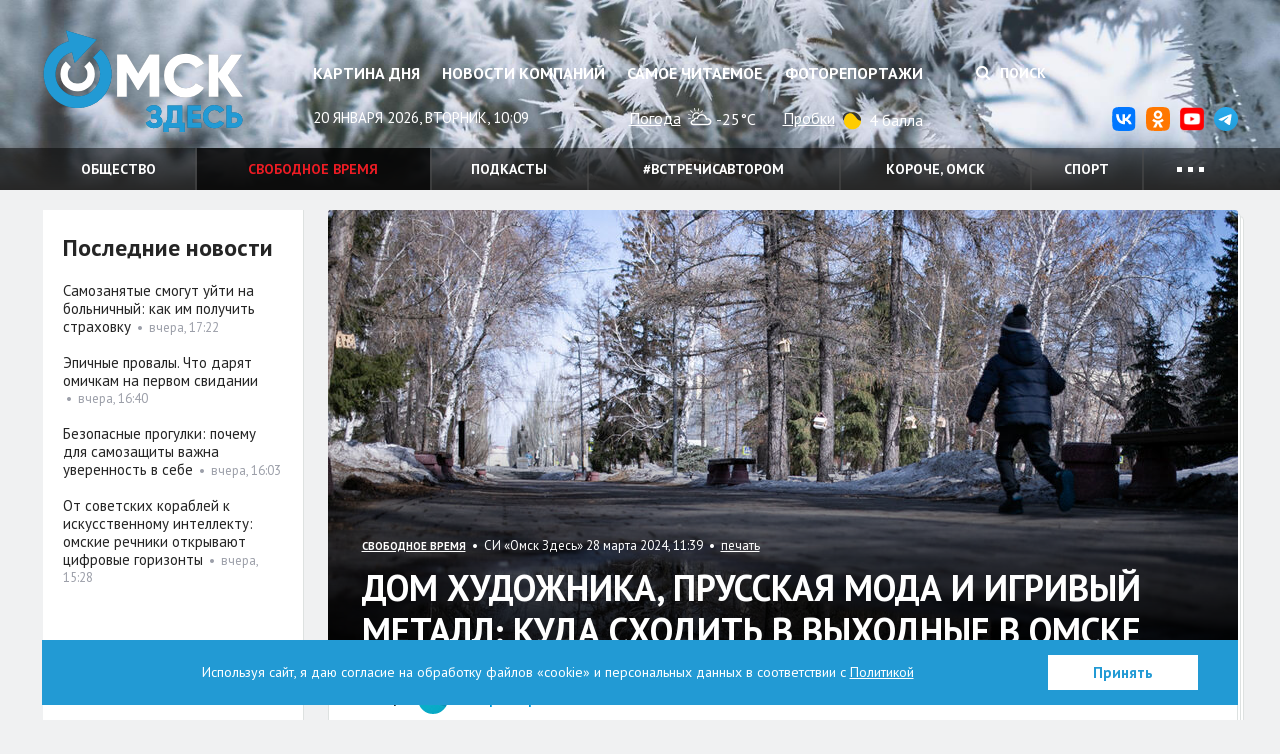

--- FILE ---
content_type: text/html; charset=UTF-8
request_url: https://omskzdes.ru/culture/84539.html
body_size: 13148
content:
<!DOCTYPE html>
<html lang="ru" class="no-js">
<head>
	<meta charset="utf-8">
	<meta content="IE=edge,chrome=1" http-equiv="X-UA-Compatible">
	<meta name="viewport" content="width=device-width, initial-scale=1.0">
	<title>Дом художника, прусская мода и игривый металл: куда сходить в выходные в Омске - Свободное время</title>
	<meta name="description" content="Мы собрали афишу познавательных мероприятий, которые пройдут в Омске в последние выходные марта.">
	<meta name="nosnippet">
	<link rel="image_src" href="https://omskzdes.ru/storage/c/2024/03/27/1711607085_843016_77.jpg">
	<meta property="og:image" content="https://omskzdes.ru/storage/c/2024/03/27/1711607085_843016_77.jpg">
	<meta property="og:title" content="Дом художника, прусская мода и игривый металл: куда сходить в выходные в Омске - Свободное время">
	<meta property="og:description" content="Мы собрали афишу познавательных мероприятий, которые пройдут в Омске в последние выходные марта.">
	<meta property="og:url" content="https://omskzdes.ru/culture/84539.html">
	<meta name="twitter:card" content="summary">
	<meta name="twitter:domain" content="Omsk_zdes">
	<meta name="twitter:site" content="@Omsk_zdes">
	<meta name="twitter:creator" content="@Omsk_zdes">
	<meta name="twitter:url" content="https://omskzdes.ru/culture/84539.html">
	<meta name="twitter:title" content="Дом художника, прусская мода и игривый металл: куда сходить в выходные в Омске - Свободное время">
	<meta name="twitter:description" content="Мы собрали афишу познавательных мероприятий, которые пройдут в Омске в последние выходные марта.">
	<meta name="twitter:image" content="https://omskzdes.ru/storage/c/2024/03/27/1711607085_843016_77.jpg">
	<link rel="amphtml" href="https://omskzdes.ru/amp/culture/84539.html">
	<link rel="shortcut icon" href="/favicon.ico?3" type="image/x-icon">
	<link href="/css/styles.css?za232__23_09_2025" rel="stylesheet" type="text/css">
	<link href="/css/jquery.fancybox.css" rel="stylesheet" type="text/css">
	<link href="/css/fotorama.css?4.6.4" rel="stylesheet" type="text/css">
	<link href="https://fonts.googleapis.com/css?family=PT+Sans:400,700&display=swap&subset=cyrillic" rel="stylesheet">
	<link href="/css/temp.css?232.1" rel="stylesheet" type="text/css">
	<link href="/css/lightgallery.min.css?232" rel="stylesheet" type="text/css">
	<script src="/js/modernizr.min.js?3.6.0"></script>
	<script>
	var _prum = [['id', '535b9c48abe53dcc06135508'],
	['mark', 'firstbyte', (new Date()).getTime()]];
	(function() {
	var s = document.getElementsByTagName('script')[0]
	, p = document.createElement('script');
	p.async = 'async';
	p.src = '//rum-static.pingdom.net/prum.min.js';
	s.parentNode.insertBefore(p, s);
	})();
	</script>

	<script src="/js/cookies_agreement.js?19_12_2025"></script>

	<!-- Yandex.Metrika counter -->
    <script type="text/javascript">
        (function(m,e,t,r,i,k,a){
            m[i]=m[i]||function(){(m[i].a=m[i].a||[]).push(arguments)};
            m[i].l=1*new Date();
            for (var j = 0; j < document.scripts.length; j++) {if (document.scripts[j].src === r) { return; }}
            k=e.createElement(t),a=e.getElementsByTagName(t)[0],k.async=1,k.src=r,a.parentNode.insertBefore(k,a)
        })(window, document,'script','https://mc.yandex.ru/metrika/tag.js', 'ym');

        ym(1472451, 'init', {webvisor:true, clickmap:true, accurateTrackBounce:true, trackLinks:true});
    </script>
    <noscript><div><img src="https://mc.yandex.ru/watch/1472451" style="position:absolute; left:-9999px;" alt="" /></div></noscript>
    <!-- /Yandex.Metrika counter -->
</head>
<body>
<!--LiveInternet counter--><script type="text/javascript">
new Image().src = "//counter.yadro.ru/hit?r"+
escape(document.referrer)+((typeof(screen)=="undefined")?"":
";s"+screen.width+"*"+screen.height+"*"+(screen.colorDepth?
screen.colorDepth:screen.pixelDepth))+";u"+escape(document.URL)+
";h"+escape(document.title.substring(0,150))+
";"+Math.random();</script><!--/LiveInternet-->
<div class="b-top-infoblock js-optional-infoblock">
<script type="text/javascript">
(function(L){
	function s4(){return Math.floor((1+Math.random())*0x10000).toString(16).substring(1);}
	var D=document,uid=s4()+'-'+s4();
	L=('https:' == D.location.protocol ? 'https:' : 'http:')+L+'&referer='+escape(D.referrer||'unknown')+'&uid='+uid;
	D.write('<sc'+'ript type="text/javascript" id="'+uid+'" src="'+L+'" async><\/sc'+'ript>');
})('//adv.omskzdes.ru/block.js?place=1&position=1&callback=processBannerInjection');
</script>
</div>
<header class="l-header">
	<div class="l-header-img">
		<div class="l-header-img-inner">
			<img src="/storage/c/2025/11/13/1763013803_287761_46.png" alt="">
		</div>
	</div>
	<div class="b-header-head">
		<div class="container">
			<a href="/" class="logo" title="Омск Здесь">Омск Здесь</a>
			<button type="button" class="btn btn-menu-toggle collapsed" data-toggle="collapse" data-target="#navigation" aria-expanded="false">
				<span class="sr-only">Меню</span>
				<span class="icon-bar"></span>
				<span class="icon-bar"></span>
				<span class="icon-bar"></span>
			</button>
		</div>
	</div>
	<nav class="b-header collapse" id="navigation">
		<div class="container">
			<div class="b-header-body">
				<div class="b-header-content">
					<div class="b-header-main">
						<ul class="b-nav">
							<li><a href="/today/">Картина дня</a></li>
							<li><a href="/company-news/">Новости компаний</a></li>
							<li><a href="/most-readed/">Самое читаемое</a></li>
							<li><a href="/photo/">Фоторепортажи</a></li>
						</ul>
					</div>
					<div class="b-header-side">
						<div class="b-header-control" style="display: flex;justify-content: end;">
							
							<button class="btn btn-search" data-toggle="dropdown" aria-expanded="false">
								<i class="fa fa-search"></i>
								Поиск
							</button>
							<form class="b-header-form dropdown-menu" action="/search/">
								<div class="inner">
									<input type="text" name="q" class="form-control" placeholder="Поиск по сайту">
									<button type="submit" class="button">Искать</button>
								</div>
							</form>
						</div>
					</div>
				</div>

				<div class="b-header-dashboard">
					<div class="b-header-main">
						<div class="current-date">20 января 2026, вторник, 10:09</div>
						<div class="widget">
							<div class="widget-name">
								<a href="/weather/">Погода</a>
							</div>
							<div class="widget-content">
								<img src="https://yastatic.net/weather/i/icons/blueye/white/svg/bkn_d.svg" class="icon icon-weather" width="25" alt="облачно с прояснениями" title="облачно с прояснениями">
								-25°C
							</div>
						</div>
						<div class="widget">
							<div class="widget-name">
								<a href="/traffic/">Пробки</a>
							</div>
							<div class="widget-content">
								<span title="Местами затруднения" class="icon icon-trafficlight medium"></span>
								4 балла
							</div>
						</div>
					</div>
					<div class="b-header-side">
						<ul class="b-header-socials pull-right">
							<li><a href="https://vk.com/omskzdes" target="_blank" rel="nofollow"><img src="/i/social/vk.svg"></a></li>
							<li><a href="https://ok.ru/omskzdes" target="_blank" rel="nofollow"><img src="/i/social/ok.svg"></a></li>
							<li><a href="https://www.youtube.com/@omskzdes55/videos" target="_blank" rel="nofollow"><img src="/i/social/youtube.png"></a></li>
							<li><a href="https://t.me/omskzdes55" target="_blank" rel="nofollow"><img src="/i/social/telegram.svg"></a></li>
						</ul>
					</div>
				</div>

			</div>
		</div>
		<div class="b-themes">
			<div class="container">
				<div class="b-themes-container">
				<!-- Закомментировал виджет радио 04.05.2023 Султанов Ильдар 
				<div class="b-radio-widget">
                        <a href="/radiosibir/" target="_blank" class="radio-logo">Радио Сибирь</a>
						<a href="/radiosibir/" target="_blank"><img src="/i/radio-link.png" class="radio-link" alt="Радио Сибирь"></a>
				</div>
				 -->
				<ul class="b-themes-nav" id="themes-nav">

                        <li><a href="/society/" >Общество</a></li>
                        <li class="active"><a href="/culture/" >Свободное время</a></li>
                        <li><a href="/podcasts/" >Подкасты</a></li>
                        <li><a href="/vstrechisavtorom/" >#встречисавтором</a></li>
                        <li><a href="/94/" >Короче, Омск</a></li>
                        <li><a href="/sports/" >Спорт</a></li>
                        <li class="mobile-only"><a href="/changeyourlife/" >Ловим кайдзен</a></li>
                        <li class="mobile-only"><a href="/health/" >Здоровье</a></li>
                        <li class="mobile-only"><a href="/kinozdes/" >Кино Здесь</a></li>
                        <li class="mobile-only"><a href="/lovebooks/" >#влюблённыевкниги</a></li>
                        <li class="mobile-only"><a href="/like/" >Лайкни</a></li>
                        <li class="mobile-only"><a href="/interviews/" >Интервью</a></li>
                        <li class="mobile-only"><a href="/economics/" >Экономика</a></li>
                        <li class="mobile-only"><a href="/gid55/" >ГИД55</a></li>
                        <li class="mobile-only"><a href="/weekendcinema/" >Кинотеатр выходного дня</a></li>
                        <li class="mobile-only"><a href="/incidents/" >Происшествия </a></li>
                        <li class="mobile-only"><a href="/politics/" >Политика</a></li>
                        <li class="mobile-only"><a href="/tehnologii/" >Технологии</a></li>
                        <li class="mobile-only"><a href="/company-news/" >Новости компаний</a></li>
                        <li class="mobile-only"><a href="https://smotridoma.omskzdes.ru/" target="_blank">#СмотриДома</a></li>
                        <li class="mobile-only"><a href="/20X20/" >20Х20</a></li>
						<li class="dropdown">
							<a href="#" class="dropdown-toggle" data-toggle="dropdown" aria-expanded="false">
								<span class="dot"></span>
								<span class="dot"></span>
								<span class="dot"></span>
							</a>
							<ul class="dropdown-menu dropdown-menu-custom">
								<li><a href="/changeyourlife/">Ловим кайдзен</a></li>
								<li><a href="/health/">Здоровье</a></li>
								<li><a href="/kinozdes/">Кино Здесь</a></li>
								<li><a href="/lovebooks/">#влюблённыевкниги</a></li>
								<li><a href="/like/">Лайкни</a></li>
								<li><a href="/interviews/">Интервью</a></li>
								<li><a href="/economics/">Экономика</a></li>
								<li><a href="/gid55/">ГИД55</a></li>
								<li><a href="/weekendcinema/">Кинотеатр выходного дня</a></li>
								<li><a href="/incidents/">Происшествия </a></li>
								<li><a href="/politics/">Политика</a></li>
								<li><a href="/tehnologii/">Технологии</a></li>
								<li><a href="/company-news/">Новости компаний</a></li>
								<li><a href="/smotridoma/">#СмотриДома</a></li>
								<li><a href="/20X20/">20Х20</a></li>
							</ul>
						</li>
					</ul>
				</div>
			</div>
		</div>

	</nav>
</header>
<main class="l-main">
	<div class="container">
		<div class="l-content g-clearfix">
			<div class="l-content-wrapper">
				<div class="b-content">
					<div class="g-container g-clearfix">

<div class="b-page" itemscope itemtype="http://schema.org/WPHeader">
	<div class="b-page-wrap">
		<article class="b-article g-clearfix" itemscope itemtype="http://schema.org/NewsArticle">
					<meta itemprop="datePublished" content="2024-03-28"/>
					<meta itemprop="dateModified" content="2024-03-31"/>
					<meta itemprop="mainEntityOfPage" content="/culture/"/>
					<div class="g-hidden" itemprop="publisher" itemscope itemtype="https://schema.org/Organization">
						<meta itemprop="name" content="Омск здесь">
						<meta itemprop="address" content="Омск, ул. Омская, 215">
						<meta itemprop="telephone" content="90-84-96, +7 (913) 149-84-96">
						<div itemprop="logo" itemscope itemtype="https://schema.org/ImageObject">
							<img itemprop="url" itemprop="image" src="https://omskzdes.ru/i/logo.png">
							<meta itemprop="width" content="200">
							<meta itemprop="height" content="102">
						</div>
					</div>
					<div style="height:0;">
						<script language="javascript">document.write("<img src=\"https://omskzdes.ru/views_counter/?id="+"84539"+"&class="+"news"+"&"+Math.random()+"\" width=\"0\" height=\"0\">");</script>
						<noscript><img src="https://omskzdes.ru/views_counter/?id=84539&class=news" width="0" height="0"></noscript>
					</div>
					<div class="b-article-head">
						<div class="b-news news-overlay">
                                <div class="b-news-pic" itemprop="image" itemscope itemtype="https://schema.org/ImageObject">                                    <div class="overlay"></div>
                                    <meta itemprop="width" content="910">
                                    <meta itemprop="height" content="460">
                                    <img src="/storage/c/2024/03/27/1711607073_497593_99.jpg" alt="Дом художника, прусская мода и игривый металл: куда сходить в выходные в Омске" title="Дом художника, прусская мода и игривый металл: куда сходить в выходные в Омске" class="g-responsive" itemprop="url contentUrl">
                                    <div class="overlay"></div>
                                </div>
							<div class="b-news-body">
								<div class="b-news-meta">
									<span class="section-name"><a href="/culture/"><span itemprop="articleSection">Свободное время</span></a></span>
									&nbsp;•&nbsp;&nbsp;СИ &laquo;Омск Здесь&raquo;&nbsp;28 марта 2024, 11:39
									&nbsp;•&nbsp;&nbsp;<a href="/culture/84539.html?print=1" rel="nofollow">печать</a>
								</div>
								<h1 class="b-news-title" itemprop="headline">Дом художника, прусская мода и игривый металл: куда сходить в выходные в Омске</h1>
							</div>
						</div>
					</div>
					<div class="b-article-authors">
						<strong>Автор:</strong>
						<a href="/profile/12/" class="person"><img src="/i/stub/30x30.png" class="g-circle" alt=""><span class="person-name" itemprop="author">Екатерина Криль</span></a>
						
					</div>

			<div class="b-article-announce">
				<p>Мы собрали афишу познавательных мероприятий, которые пройдут в Омске в последние выходные марта.</p>
			</div>
			<div class="b-article-body" itemprop="articleBody">

			<h2 class="g-justify-center"><span style="color:#2980b9;"><strong>Цветочный и крафтовый своп (0+)</strong></span></h2>
			<p class="g-justify-center"><img alt="" data-avatar="" data-show-label="" src="/storage/c/2024/03/27/1711606436_815786_98.jpg" style="width: 700px; height: 467px;" /="/" title=""></p>
			<p>&quot;Рука не поднимается выбросить&quot; - часто думаем мы о вещах, которые ещё можно использовать, но места для них в доме уже нет. Не выбрасывайте, а несите на своп - обмен предметами в хорошем состоянии. Своп спасает вещи от мусорки, а ваше жилое пространство - от захламления. В эти выходные в Омске пройдёт цветочный и крафтовый своп. На обмен можно принести горшечные растения и инструменты для садоводства. Для крафтшеринга пригодится всё, что можно использовать для хобби и творчества. Подробнее читайте <strong><a href="https://omskzdes.ru/society/84520.html" target="_blank">здесь</a></strong>.</p>
			<p><strong>Когда:</strong> 30 марта, 14:00-18:00<br /><strong>Где: </strong>студия &quot;Эклерка&quot; (ул. Красногвардейская, 40)<br /><strong>Вход</strong>: donation.</p>
			<hr /><h2 class="g-justify-center"><span style="color:#2980b9;"><strong>Двухдневная выставка художника Ильи Це (18+)</strong></span></h2>
			<p class="g-justify-center"><img alt="" data-avatar="" data-show-label="" src="/storage/c/2024/03/27/1711606493_367808_65.jpg" style="width: 700px; height: 467px;" /="/" title=""></p>
			<p>Ну очень короткая выставка &quot;Здесь&quot; будет работать считаные часы. Иллюстратор и художник Илья Це приглашает практически к себе домой. Экспозиция выйдет за пределы галереи: снаружи зрители увидят графические аллюзии к известным художникам, которые оказали влияние на Илью, а внутри галереи - домашнее пространство художника: работы разных лет, тематических периодов.</p>
			<p><strong>Когда: </strong>30 марта 17:00-20:00, 31 марта 14:00-17:00.<br /><strong>Где:</strong> галерея &quot;ООО &quot;Водопад&quot;<br /><strong>Вход свободный.</strong></p>
			<h2 class="g-justify-center"><span style="color:#2980b9;"><strong>Авторская экскурсия по выставке &quot;METAЛLOVE&quot; (18+)</strong></span></h2>
			<p class="g-justify-center"><span style="color:#2980b9;"><strong><img alt="" data-avatar="" data-show-label="" src="/storage/c/2024/03/27/1711606710_133481_55.jpg" style="width: 700px; height: 466px;" /="/" title=""></strong></span></p>
			<p>Нынешняя неделя - последняя, когда ещё можно успеть на выставку &quot;взрослых&quot; работ Александра Капралова.&nbsp;<a href="https://omskzdes.ru/culture/84103.html" target="_blank">&quot;METAЛLOVE&quot;</a> - это&nbsp;авторские рисунки и скульптуры, посвящённые женщине, любви и эротике. В финальный день пройдёт авторская экскурсия, скульптор лично проведёт посетителей по двум экспозициям. Вторая из них - &quot;METAЛLIFE&quot; (0+) - работает до апреля.</p>
			<p><strong>Когда:</strong> 31 марта, 13:00<br /><strong>Где:</strong> Городской музей &quot;Искусство Омска&quot;<br /><strong>Вход платный<br />
Нужна запись </strong>по телефону: +7 (983) 625-52-17 (Софья).</p>
			<h2 class="g-justify-center"><span style="color:#2980b9;"><strong>Мастер-класс по декору пасхальной композиции (12+)</strong></span></h2>
			<p class="g-justify-center"><span style="color:#2980b9;"><strong><img alt="" data-avatar="" data-show-label="" src="/storage/c/2024/03/27/1711606842_589815_23.jpg" style="width: 700px; height: 466px;" /="/" title=""></strong></span></p>
			<p>До Пасхи ещё несколько недель, но можно уже начать к ней готовиться. В этом году Пасхальное Воскресенье выпало на 5 мая. В преддверии праздника пройдёт несколько тематических мастер-классов, и ближайший из них - создание декора пасхальной композиции из восковых свечей. Участники создадут композицию из корзинки и трёх ароматных свечей. В саму Пасху такой декор можно дополнить крашеными яйцами и куличами.</p>
			<p><strong>Когда:</strong> 31 марта, в 12:00 и 16:00<br /><strong>Где: </strong>студия Morozkinart (ул. Думская, 5)<br /><strong>Вход платный<br />
Нужна запись.</strong></p>
			<h2 class="g-justify-center"><span style="color:#2980b9;"><strong>Фестиваль исторической реконструкции (0+)</strong></span></h2>
			<p class="g-justify-center"><span style="color:#2980b9;"><strong><img alt="" data-avatar="" data-show-label="" src="/storage/c/2024/03/27/1711606945_866385_86.jpg" style="width: 700px; height: 466px;" /="/" title=""></strong></span></p>
			<p>В Омской крепости продолжается сезон мини-фестивалей. В воскресенье там пройдёт мероприятие с витиеватым названием <a href="https://omskzdes.ru/culture/84523.html" target="_blank">&quot;Сумасшедшей памяти царствование - прусская военная мода&quot;</a>. Фестиваль посвящён эпохе правления Павла I. Он расскажет не только о военной моде того времени, но и в целом о системе военной подготовки.</p>
			<p><strong>Когда:</strong> 31 марта, 13:00-16:00<br /><strong>Где:</strong> Омская крепость<br /><strong>Вход свободный.</strong></p>
			<h2 class="g-justify-center"><span style="color:#2980b9;"><strong>Показ фильма &quot;Фарго&quot; и кинолекция (18+)</strong></span></h2>
			<p class="g-justify-center"><span style="color:#2980b9;"><strong><img alt="" data-avatar="" data-show-label="" src="/storage/c/2024/03/27/1711607022_538211_10.jpg" style="width: 700px; height: 467px;" /="/" title=""></strong></span></p>
			<p>Как поступит скромный клерк, решивший разбогатеть? Конечно, похитит свою жену! Не самый очевидный способ заработка стал завязкой фильма &quot;Фарго&quot;. Независимый американский неонуар вышел в 1996 году, но если вы до сих пор его не видели, спешите на воскресный кинопоказ. Обсудить увиденное можно будет с исследователем киноязыка Тасей Филиной. Она расскажет о стилизации фильма и постмодерне, который режиссёры Коэны выводят в массы. К слову, фильм основан на реальных событиях.</p>
			
			<div><strong>Когда:</strong> 31 марта, 18:00<br /><strong>Где:</strong> пространство &quot;Заново&quot;<br /><strong>Вход платный</strong></div>
			<div><strong>Нужна запись.</strong></div><hr />
			<p>О выступлениях местных музыкальных групп читайте в нашей еженедельной <a href="https://omskzdes.ru/tags/44740.html" target="_blank"><b>барной карте</b></a>. А накопить денег, чтобы проводить каждые выходные с пользой, поможет <a href="https://omskzdes.ru/tags/48146.html" target="_blank"><b>рубрика &quot;Деньги Здесь&quot;</b></a>.</p>
			<p class="g-justify-center"><em><b>Если вы знаете об интересном мероприятии или организуете его, то можете нам рассказать о нём в личных сообщениях.</b></em></p>
			

			</div>
					<div class="b-article-rate">
						<div class="emoji js-doc-like-block">
							<a class="emoji-item" data-type="0" data-doc-id="84539" data-doc-type="news">
								<div class="emoji-item__key">
									<i class="emoji-item__icon"><img src="/i/emoji/like.svg" alt="Нравится"></i>
								</div>
								<div class="emoji-item__value">2</div>
							</a>
							<a class="emoji-item" data-type="1" data-doc-id="84539" data-doc-type="news">
								<div class="emoji-item__key">
									<i class="emoji-item__icon"><img src="/i/emoji/joy.svg" alt="Ха-Ха"></i>
								</div>
								<div class="emoji-item__value">0</div>
							</a>
							<a class="emoji-item" data-type="2" data-doc-id="84539" data-doc-type="news">
								<div class="emoji-item__key">
									<i class="emoji-item__icon"><img src="/i/emoji/surprise.svg" alt="Удивительно"></i>
								</div>
								<div class="emoji-item__value">0</div>
							</a>
							<a class="emoji-item" data-type="3" data-doc-id="84539" data-doc-type="news">
								<div class="emoji-item__key">
									<i class="emoji-item__icon"><img src="/i/emoji/sad.svg" alt="Грустно"></i>
								</div>
								<div class="emoji-item__value">0</div>
							</a>
							<a class="emoji-item" data-type="4" data-doc-id="84539" data-doc-type="news">
								<div class="emoji-item__key">
									<i class="emoji-item__icon"><img src="/i/emoji/angry.svg" alt="Возмутительно"></i>
								</div>
								<div class="emoji-item__value">0</div>
							</a>
							<a class="emoji-item" data-type="5" data-doc-id="84539" data-doc-type="news">
								<div class="emoji-item__key">
									<i class="emoji-item__icon"><img src="/i/emoji/dislike.svg" alt="Не нравится"></i>
								</div>
								<div class="emoji-item__value">0</div>
							</a>
						</div>
						<div class="b-article-rate__discuss">
							<div class="emoji-item">
								<div class="emoji-item__key">
									<a class="btn btn-primary" data-target-element="#comments-block-84539">
										<i class="fa fa-comment" aria-hidden="true"></i><span class="hidden-xs"> Обсудить</span>
									</a>
								</div>
								<div class="emoji-item__value js-obj-comments-count">0</div>
							</div>
						</div>
					</div>
					<div class="b-article-tags">
						<strong class="tags-label"><i class="fa fa-tag"></i> <a href="/tags/">Теги</a></strong>&nbsp;&nbsp;•&nbsp;
						<a href="/tags/23035.html" class="g-link-hash">#афиша</a> <a href="/tags/48003.html" class="g-link-hash">#выходные</a>
					</div>
<div class="b-article-related g-rounded">
	<h3>Читайте также</h3>
	<ul class="">
		<li><strong><a href="/society/90885.html" target="_blank">Будущее за квантами: дефицит специалистов - проблема или шанс?</a></strong></li>
		<li><strong><a href="/society/90894.html" target="_blank">В Омском Доме актёра запланированы большие перемены</a></strong></li>
		<li><strong><a href="/society/90899.html" target="_blank">&quot;Луна и Солнце&quot; стали лучшими , но &quot;Аватар&quot; в сердце. Названы самые креативные омские бегуны</a></strong></li>
		<li><strong><a href="/94/90901.html" target="_blank">Безопасные прогулки: почему для самозащиты важна уверенность в себе</a></strong></li>
		<li><strong><a href="/society/90881.html" target="_blank">С заботой о пернатых: подкармливаем птиц зимой в обмен на помощь летом</a></strong></li>
	</ul>

<!--
<div class="row visible-xs">
		<div class="col-xs-6">
			<div class="b-news news-title news-classic">
				<div class="b-news-pic">
					<a href="/society/90885.html" target="_blank"><img src="/storage/c/2026/01/17/1768639656_526376_79.jpg" alt="Будущее за квантами: дефицит специалистов - проблема или шанс?" title="Будущее за квантами: дефицит специалистов - проблема или шанс?" class="g-responsive" /></a>
				</div>
				<div class="b-news-body">
					<span class="b-news-title"><a href="/society/90885.html" target="_blank">Будущее за квантами: дефицит специалистов - проблема или шанс?</a></span>
				</div>
			</div>
		</div>
		<div class="col-xs-6">
			<div class="b-news news-title news-classic">
				<div class="b-news-pic">
					<a href="/society/90894.html" target="_blank"><img src="/storage/c/2026/01/19/1768804220_042341_99.jpg" alt="В Омском Доме актёра запланированы большие перемены" title="В Омском Доме актёра запланированы большие перемены" class="g-responsive" /></a>
				</div>
				<div class="b-news-body">
					<span class="b-news-title"><a href="/society/90894.html" target="_blank">В Омском Доме актёра запланированы большие перемены</a></span>
				</div>
			</div>
		</div>
		<div class="col-xs-6">
			<div class="b-news news-title news-classic">
				<div class="b-news-pic">
					<a href="/society/90899.html" target="_blank"><img src="/storage/c/2026/01/19/1768807755_024263_74.jpg" alt="&quot;Луна и Солнце&quot; стали лучшими , но &quot;Аватар&quot; в сердце. Названы самые креативные омские бегуны" title="&quot;Луна и Солнце&quot; стали лучшими , но &quot;Аватар&quot; в сердце. Названы самые креативные омские бегуны" class="g-responsive" /></a>
				</div>
				<div class="b-news-body">
					<span class="b-news-title"><a href="/society/90899.html" target="_blank">&quot;Луна и Солнце&quot; стали лучшими , но &quot;Аватар&quot; в сердце. Названы самые креативные омские бегуны</a></span>
				</div>
			</div>
		</div>
		<div class="col-xs-6">
			<div class="b-news news-title news-classic">
				<div class="b-news-pic">
					<a href="/94/90901.html" target="_blank"><img src="/storage/c/2026/01/19/1768816442_125035_96.png" alt="Безопасные прогулки: почему для самозащиты важна уверенность в себе" title="Безопасные прогулки: почему для самозащиты важна уверенность в себе" class="g-responsive" /></a>
				</div>
				<div class="b-news-body">
					<span class="b-news-title"><a href="/94/90901.html" target="_blank">Безопасные прогулки: почему для самозащиты важна уверенность в себе</a></span>
				</div>
			</div>
		</div>
		<div class="col-xs-6">
			<div class="b-news news-title news-classic">
				<div class="b-news-pic">
					<a href="/society/90881.html" target="_blank"><img src="/storage/c/2026/01/16/1768568474_122610_07.jpg" alt="С заботой о пернатых: подкармливаем птиц зимой в обмен на помощь летом" title="С заботой о пернатых: подкармливаем птиц зимой в обмен на помощь летом" class="g-responsive" /></a>
				</div>
				<div class="b-news-body">
					<span class="b-news-title"><a href="/society/90881.html" target="_blank">С заботой о пернатых: подкармливаем птиц зимой в обмен на помощь летом</a></span>
				</div>
			</div>
		</div>
</div>
-->

</div>

					<div class="b-article-like js-doc-share-block">
						<ul class="list g-clearfix">
							<li class="item item-label">
								<strong class="like-label">Поделиться:</strong>
							</li>
							<li class="item">
								<a class="" href="https://connect.ok.ru/offer?url=https://omskzdes.ru/culture/84539.html&title=%D0%94%D0%BE%D0%BC+%D1%85%D1%83%D0%B4%D0%BE%D0%B6%D0%BD%D0%B8%D0%BA%D0%B0,+%D0%BF%D1%80%D1%83%D1%81%D1%81%D0%BA%D0%B0%D1%8F+%D0%BC%D0%BE%D0%B4%D0%B0+%D0%B8+%D0%B8%D0%B3%D1%80%D0%B8%D0%B2%D1%8B%D0%B9+%D0%BC%D0%B5%D1%82%D0%B0%D0%BB%D0%BB:+%D0%BA%D1%83%D0%B4%D0%B0+%D1%81%D1%85%D0%BE%D0%B4%D0%B8%D1%82%D1%8C+%D0%B2+%D0%B2%D1%8B%D1%85%D0%BE%D0%B4%D0%BD%D1%8B%D0%B5+%D0%B2+%D0%9E%D0%BC%D1%81%D0%BA%D0%B5">
									<img src="/i/social/ok.svg" style="width:24px">
									<span class="count"></span>
								</a>
							</li>
							<li class="item">
								<a class="" href="https://vk.com/share.php?url=https://omskzdes.ru/culture/84539.html">
									<img src="/i/social/vk.svg" style="width:24px">
									<span class="count"></span>
								</a>
							</li>
							<li class="item">
								<a class="" data-sn-type="telegram" data-doc-id="84539" data-doc-type="news" href="https://t.me/share/url?url=https://omskzdes.ru/culture/84539.html">
									<img src="/i/social/telegram.svg" style="width:24px">
									<span class="count"></span>
								</a>
							</li>
							<li class="item item-rss">
								<a class="btn btn-default btn-rss" href="/rss/culture.xml">
									<i class="fa fa-rss"></i>
									<span class="count">RSS</span>
								</a>
							</li>
						</ul>
						<input type="hidden" id="google-plus-key" value="">
					</div>

		</article>
	</div>
</div>
<div class="b-infoblock js-optional-infoblock">
	<div class="g-container-less">
<script type="text/javascript">
(function(L){
	function s4(){return Math.floor((1+Math.random())*0x10000).toString(16).substring(1);}
	var D=document,uid=s4()+'-'+s4();
	L=('https:' == D.location.protocol ? 'https:' : 'http:')+L+'&referer='+escape(D.referrer||'unknown')+'&uid='+uid;
	D.write('<sc'+'ript type="text/javascript" id="'+uid+'" src="'+L+'" async><\/sc'+'ript>');
})('//adv.omskzdes.ru/block.js?place=6&position=1&callback=processBannerInjection');
</script>
	</div>
</div>
		<div class="b-page" id="comments-block-84539" style="display:none;">
			<div class="b-page-wrap">
				<div class="b-comments-head g-clearfix">
					<div class="b-section-title">Комментарии</div>
					<a class="btn btn-primary g-pull-left b-comment-reply" href="#">Добавить свой</a>
				</div>
				<input type="hidden" id="object-id" value="84539">
				<input type="hidden" id="user-id" value="">
				<div class="b-comments">
					<div id="comments-list">

					</div>
					<div id="new-comment" class="comment-answer">
					<form class="b-comment-form g-rounded" id="comment-form-84539">
						<input type="hidden" name="control_charset" value="Контроль">
						<input type="hidden" name="obj_id" value="84539">
						<div class="b-comment-form_field">
							<textarea class="form-control" cols="" rows="4" name="body" placeholder="Добавить свой комментарий..."></textarea>
							<div id="new-comment-errors" style="display:none;"></div>
						</div>
						<div class="b-comment-form_buttons g-clearfix">
							<div class="auth g-pull-left" id="comment_user_info">

							</div>
							<button class="btn btn-primary g-pull-right" onclick="return addComment(this);">Опубликовать</button>
						</div>
					</form>

					</div>
					<div id="new-comment-desc" style="display:none;">
						<div class="b-comment_buttons">
							<a href="#" class="btn btn-default btn-reply b-comment-reply">Написать комментарий</a>
						</div>
					</div>
				</div>
			</div>
		</div>


					</div>
				</div>
			</div>
			<div class="l-sidebar">
				<div class="b-sidebar">
					<div class="row">
						<div class="col-md-12 col-sm-6 js-optional-infoblock">
<div class="b-side-item">
	<div class="b-side-infoblock">
<script type="text/javascript">
(function(L){
	function s4(){return Math.floor((1+Math.random())*0x10000).toString(16).substring(1);}
	var D=document,uid=s4()+'-'+s4();
	L=('https:' == D.location.protocol ? 'https:' : 'http:')+L+'&referer='+escape(D.referrer||'unknown')+'&uid='+uid;
	D.write('<sc'+'ript type="text/javascript" id="'+uid+'" src="'+L+'" async><\/sc'+'ript>');
})('//adv.omskzdes.ru/block.js?place=5&position=5&callback=processBannerInjection');
</script>
	</div>
</div>

						</div>
					</div>

					<div class="b-side-item">
						<div class="b-side-item-title">Последние новости</div>
						<div class="row js-match-height">
							<div class="col-xs-6 col-md-12">
								<div class="b-news news-title news-side">
									<div class="b-news-body">
										<span class="b-news-title"><a href="/society/90903.html">Самозанятые смогут уйти на больничный: как им получить страховку</a></span>
						&nbsp;•&nbsp;&nbsp;<span class="news-date">вчера, 17:22</span>

									</div>
								</div>
							</div>
							<div class="col-xs-6 col-md-12">
								<div class="b-news news-title news-side">
									<div class="b-news-body">
										<span class="b-news-title"><a href="/society/90900.html">Эпичные провалы. Что дарят омичкам на первом свидании</a></span>
						&nbsp;•&nbsp;&nbsp;<span class="news-date">вчера, 16:40</span>

									</div>
								</div>
							</div>
							<div class="col-xs-6 col-md-12">
								<div class="b-news news-title news-side">
									<div class="b-news-body">
										<span class="b-news-title"><a href="/94/90901.html">Безопасные прогулки: почему для самозащиты важна уверенность в себе</a></span>
						&nbsp;•&nbsp;&nbsp;<span class="news-date">вчера, 16:03</span>

									</div>
								</div>
							</div>
							<div class="col-xs-6 col-md-12">
								<div class="b-news news-title news-side">
									<div class="b-news-body">
										<span class="b-news-title"><a href="/society/90897.html">От советских кораблей к искусственному интеллекту: омские речники открывают цифровые горизонты</a></span>
						&nbsp;•&nbsp;&nbsp;<span class="news-date">вчера, 15:28</span>

									</div>
								</div>
							</div>
						</div>
					</div>

					<div class="row">
						<div class="col-md-12 col-sm-6 js-optional-infoblock">
<div class="b-side-item">
	<div class="b-side-infoblock">
<script type="text/javascript">
(function(L){
	function s4(){return Math.floor((1+Math.random())*0x10000).toString(16).substring(1);}
	var D=document,uid=s4()+'-'+s4();
	L=('https:' == D.location.protocol ? 'https:' : 'http:')+L+'&referer='+escape(D.referrer||'unknown')+'&uid='+uid;
	D.write('<sc'+'ript type="text/javascript" id="'+uid+'" src="'+L+'" async><\/sc'+'ript>');
})('//adv.omskzdes.ru/block.js?place=5&position=1&callback=processBannerInjection');
</script>
	</div>
</div>

						</div>
						<div class="col-md-12 col-sm-6 js-optional-infoblock">
<div class="b-side-item">
	<div class="b-side-infoblock">
<script type="text/javascript">
(function(L){
	function s4(){return Math.floor((1+Math.random())*0x10000).toString(16).substring(1);}
	var D=document,uid=s4()+'-'+s4();
	L=('https:' == D.location.protocol ? 'https:' : 'http:')+L+'&referer='+escape(D.referrer||'unknown')+'&uid='+uid;
	D.write('<sc'+'ript type="text/javascript" id="'+uid+'" src="'+L+'" async><\/sc'+'ript>');
})('//adv.omskzdes.ru/block.js?place=5&position=2&callback=processBannerInjection');
</script>
	</div>
</div>

						</div>
					</div>

<div class="b-side-item js-optional-infoblock">
	<div class="b-side-item-title">Ещё новости</div>
	<div class="row">
		<div class="col-md-12">
<script type="text/javascript">
(function(L){
	function s4(){return Math.floor((1+Math.random())*0x10000).toString(16).substring(1);}
	var D=document,uid=s4()+'-'+s4();
	L=('https:' == D.location.protocol ? 'https:' : 'http:')+L+'&referer='+escape(D.referrer||'unknown')+'&uid='+uid;
	D.write('<sc'+'ript type="text/javascript" id="'+uid+'" src="'+L+'" async><\/sc'+'ript>');
})('//adv.omskzdes.ru/block.js?place=5&position=4&callback=processBannerInjection');
</script>
		</div>
	</div>
</div>

					<div class="row">
						<div class="col-md-12 col-sm-6 js-optional-infoblock">
<div class="b-side-item">
	<div class="b-side-infoblock">
<script type="text/javascript">
(function(L){
	function s4(){return Math.floor((1+Math.random())*0x10000).toString(16).substring(1);}
	var D=document,uid=s4()+'-'+s4();
	L=('https:' == D.location.protocol ? 'https:' : 'http:')+L+'&referer='+escape(D.referrer||'unknown')+'&uid='+uid;
	D.write('<sc'+'ript type="text/javascript" id="'+uid+'" src="'+L+'" async><\/sc'+'ript>');
})('//adv.omskzdes.ru/block.js?place=5&position=3&callback=processBannerInjection');
</script>
	</div>
</div>

						</div>
					</div>


				</div>
			</div>
		</div>
		<footer class="l-footer">
			<div class="b-content-info">
				<div class="g-container g-clearfix">
					<a href="/"><img src="/i/logo-footer.svg" class="b-foot-logo" alt=""></a>
					<div class="b-foot-line">
						<a href="/about/">О нас</a>&nbsp;&nbsp;•&nbsp;
						<a href="/about/#page-3">Партнерам</a>&nbsp;&nbsp;•&nbsp;
						<a href="/privacy-policy/">Политика в отношении обработки персональных данных</a>
					</div>
					<div class="b-counters">
						<div class="item">
						</div>
						<div class="item hidden-xs">
<!--noindex-->

<!--/noindex-->
						</div>
					</div>
					<div class="b-copyright">
						При цитировании материалов гиперссылка на&nbsp;www.omskzdes.ru обязательна.
                        <br>И.о. главного редактора: Астафьева Татьяна Петровна
					</div>
				</div>
			</div>
			<div class="b-contacts">
				<div class="g-container g-clearfix">
					<div class="b-address">
						<img src="/i/18+.svg" class="sign-18" alt="18+">
						<p>
							Омск, ул. Омская, 215 (помещение А314)<br>
							omskzdes@inbox.ru<br>
							Тел.: +7 (913) 149 8496
						</p>
					</div>
				</div>
			</div>
			<div class="b-disabled">
				<div class="g-container g-clearfix">
					<div class="b-disabled-inner">
						<a href="https://special.omskzdes.ru">Версия для слабовидящих</a>
					</div>
				</div>
			</div>
		</footer>
	</div>
</main>
<div class="b-back-to-top" style="display: none;" id="back-to-top">Наверх</div>
<div id="modal-container"></div>
<script src="/js/jquery-1.12.4.min.js"></script>
<script src="/js/bootstrap.min.js?3.3.7"></script>
<script src="/js/jquery.placeholder.min.js"></script>
<script src="/js/jquery.ba-hashchange.min.js"></script>
<script src="/js/jquery.smooth-scroll.min.js"></script>
<script src="/js/jquery.fileupload.min.js"></script>
<script src="/js/imagesloaded.pkgd.min.js"></script>
<script src="/js/masonry.pkgd.min.js"></script>
<script src="/js/jquery.mousewheel.min.js"></script>
<script src="/js/lightgallery.min.js?3"></script>
<script src="/js/lg-thumbnail.min.js?3"></script>
<script src="/js/jquery.matchHeight.min.js"></script>

<script src="/js/jquery.fancybox.pack.js"></script>
<script src="/js/fotorama.js?4.6.4"></script>
<script src="https://unpkg.com/@vkid/sdk@<3.0.0/dist-sdk/umd/index.js"></script>
 <script type="text/javascript">

 if ('VKIDSDK' in window) {
   const VKID = window.VKIDSDK;

   VKID.Config.init({
     app: 54097500,
     redirectUrl: 'https://omskzdes.ru/',
     responseMode: VKID.ConfigResponseMode.Callback,
     source: VKID.ConfigSource.LOWCODE,
     scope: '', // Complete the necessary accesses as needed
   });

   const oneTap = new VKID.OneTap();

   oneTap.render({
     container: document.getElementById("VKIDSDKAuthButton"),
     showAlternativeLogin: true,
     oauthList: [
       'ok_ru'
     ]
   })
   .on(VKID.WidgetEvents.ERROR, vkidOnError)
   .on(VKID.OneTapInternalEvents.LOGIN_SUCCESS, function (payload) {
     const code = payload.code;
     const deviceId = payload.device_id;

     VKID.Auth.exchangeCode(code, deviceId)
       .then(vkidOnSuccess)
       .catch(vkidOnError);
   });

   function vkidOnSuccess(data) {
        console.log(data)
     // Processing result
   }

   function vkidOnError(error) {
     // Processing error
   }
 }
 </script>
<script type="text/javascript" src="//vk.com/js/api/openapi.js?116"></script>
<script type="text/javascript">$(document).ready(function() {
	VK.init({apiId: 4171337, onlyWidgets: false});
});
</script>
<script type="text/javascript" src="/js/auth.js?232"></script>
<script src="/js/common.js?2323"></script>
<script src="/js/dynamicNewsLoad.js?3"></script>
<!--[if lte IE 8]>
	<script src="/js/respond.min.js"></script>
<![endif]-->
</body>
</html>



